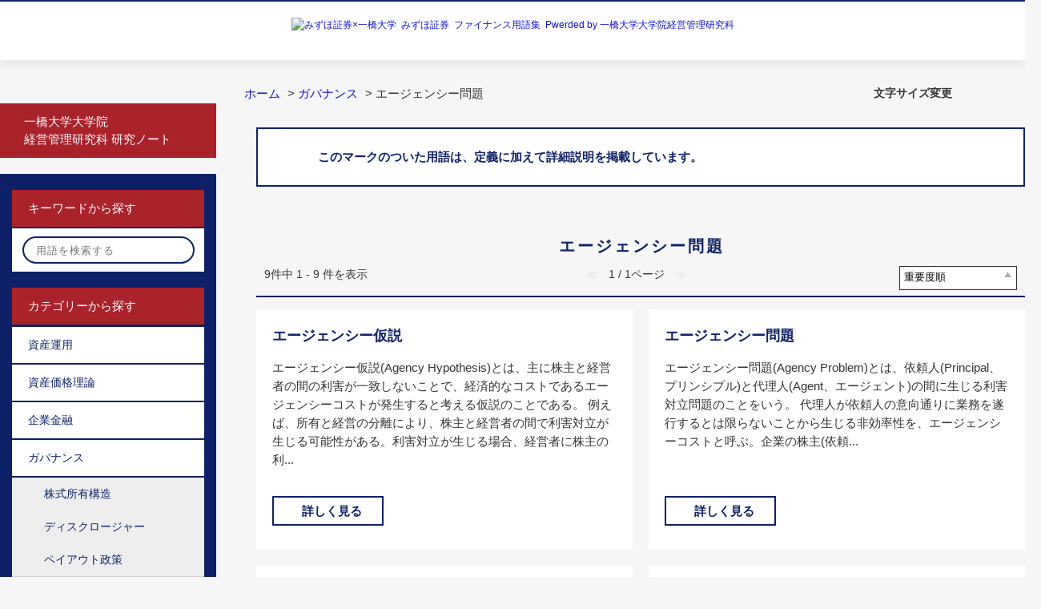

--- FILE ---
content_type: text/html; charset=utf-8
request_url: https://glossary.mizuho-sc.com/category/show/76?page=1&site_domain=default&sort=sort_adjust_value&sort_order=desc
body_size: 6586
content:
<!DOCTYPE html PUBLIC "-//W3C//DTD XHTML 1.0 Transitional//EN" "http://www.w3.org/TR/xhtml1/DTD/xhtml1-transitional.dtd">
<html xmlns="http://www.w3.org/1999/xhtml" lang="ja" xml:lang="ja">
  <head>
 <meta http-equiv="content-type" content="text/html; charset=UTF-8" />
    <meta http-equiv="X-UA-Compatible" content="IE=edge,chrome=1" />
    <meta http-equiv="Pragma" content="no-cache"/>
    <meta http-equiv="Cache-Control" content="no-cache"/>
    <meta http-equiv="Expires" content="0"/>
    <meta name="description" content="エージェンシー問題,ガバナンス" />
    <meta name="keywords" content="エージェンシー問題,ガバナンス" />
    <meta name="csrf-param" content="authenticity_token" />
<meta name="csrf-token" content="iTF3uzk17Gkf4HCBg2wZemrHlKzB0yCi0OA0lFvRsiZvJLEOhYH84IpNWK6dFONZXmZRNzbP6nahG51eyrBa4w" />
    <script src="/assets/application_front_pc-70829ab258f817609cf7b092652328b6cc107d834757186420ba06bcb3c507c9.js"></script>
<script src="/assets/calendar/calendar-ja-da58e63df1424289368016b5077d61a523d45dd27a7d717739d0dbc63fa6a683.js"></script>
<script>jQuery.migrateMute = true;</script>
<script src="/assets/jquery-migrate-3.3.2.min-dbdd70f5d90839a3040d1cbe135a53ce8f7088aa7543656e7adf9591fa3782aa.js"></script>
<link rel="stylesheet" href="/assets/application_front_pc-7cab32363d9fbcfee4c18a6add9fe66228e2561d6fe655ed3c9a039bf433fbd8.css" media="all" />
<link href="/stylesheets/style.css?6ucXwwaRWwiNHCqJRXYLqioPqNxY1uWDf67L-rg93UwM8tF2uiVLgRixAqZbDvGJHq5tR6_KL1cOVWIwKVw1iQ" media="all" rel="stylesheet" type="text/css" />
<link rel="stylesheet" href="https://glossary.mizuho-sc.com/css/style.css?site_id=-1" media="all" />
<link rel="stylesheet" href="https://glossary.mizuho-sc.com/css/style.css?site_id=1" media="all" />

    
    <title>エージェンシー問題 | みずほ証券 ファイナンス用語集</title>
    
  </head>
  <body class="lang_size_medium" id="category_show">
    
    <a name="top"></a>
    <div id="okw_wrapper">
<div id="header">
  <h1><a href="/" title="みずほ証券&ensp;ファイナンス用語集"><img src="/usr/file/attachment/yougologo_mizuho_1.png" alt="みずほ証券&#215;一橋大学&ensp;みずほ証券&ensp;ファイナンス用語集&ensp;Pwerded by 一橋大学大学院経営管理研究科"></a></h1>
</div>
      <div id="okw_contents">
        <div id="okw_contents_base">
          <div id="okw_contents_inner" class="clearfix">
            <div id="okw_sub_header" class="clearfix">
              <div id="login_user_name"></div>
              <ul id="fontCol" class="flo_r">
                  <li class="okw_txt">文字サイズ変更</li>
  <li class="fntSml fntSml_ja">
    <a update_flash_color="#d4e0e8" data-remote="true" href="/front/font_size?font_type=small&amp;site_domain=default">S</a>
  </li>
  <li class="fntMidOn fntMidOn_ja">
    <a update_flash_color="#d4e0e8" data-remote="true" href="/front/font_size?font_type=middle&amp;site_domain=default">M</a>
  </li>
  <li class="fntBig fntBig_ja">
    <a update_flash_color="#d4e0e8" data-remote="true" href="/front/font_size?font_type=large&amp;site_domain=default">L</a>
  </li>

              </ul>
              <ul class="okw_bread">
  <li class="okw_bread_list"><a href="/category/show/1?site_domain=default">ホーム</a><span>&nbsp;&gt;&nbsp;</span><a href="/category/show/7?site_domain=default">ガバナンス</a><span>&nbsp;&gt;&nbsp;</span><span>エージェンシー問題</span></li>
</ul>
            
            </div>
            <div id="okw_side" class="flo_l"><div class="colArea clearfix"><div class="oneCol okw_parts_usr_14"><ul class="side_banner">
  <li><a href="/faq/show/1320?site_domain=default" tabindex="200" class="exLinkButton">一橋大学大学院<br>経営管理研究科 研究ノート</a></li>
</ul></div><div class="oneCol okw_parts_usr_5"><p class="categoryBtn">キーワードから探す</p>
<form accept-charset="UTF-8" action="/category/search?site_domain=default" id="keyword_form" method="get" class="sidesearchform">
<div class="searchbar">
<input autocomplete="off" class="keyword_frm" id="keyword_text_field" maxlength="200" name="keyword" type="text" placeholder="用語を検索する">
<input class="keyword_frmbtn" name="commit" type="submit" alt="検索する" id="side_search">
<label for="side_search" class="searchButton"><label>
</div>
<input type="hidden" name="site_domain" value="default" /></form></div><div class="oneCol okw_parts_usr_11"><p class="categoryBtn">カテゴリーから探す</p></div><div class="oneCol okw_parts_category_tree"><div id="category_tree" class="category_tree">
  <div class="ttl_col"><h2 class="ttl_bg"><span class="icocate_tree">ホーム</span></h2></div>
  
  
  
  <ul id="tree_1" class="category_level_0">
    
  
  <li id="tree_icon_32" class="category_close">
    <div class="category_on cate_pull_inert_bg">
      <a class="pm_icon flo_l" child_url="/category/tree_open/32?node=1&amp;site_domain=default&amp;tag_id=tree_icon_32" js_effect_time="500" self_tag_id="tree_icon_32" tree_open="true" href="/category/show/32?site_domain=default">/category/show/32?site_domain=default</a><a href="/category/show/32?site_domain=default">資産運用</a>
    </div>
    
  </li>

  
  <li id="tree_icon_34" class="category_close">
    <div class="category_on cate_pull_inert_bg">
      <a class="pm_icon flo_l" child_url="/category/tree_open/34?node=1&amp;site_domain=default&amp;tag_id=tree_icon_34" js_effect_time="500" self_tag_id="tree_icon_34" tree_open="true" href="/category/show/34?site_domain=default">/category/show/34?site_domain=default</a><a href="/category/show/34?site_domain=default">資産価格理論</a>
    </div>
    
  </li>

  
  <li id="tree_icon_35" class="category_close">
    <div class="category_on cate_pull_inert_bg">
      <a class="pm_icon flo_l" child_url="/category/tree_open/35?node=1&amp;site_domain=default&amp;tag_id=tree_icon_35" js_effect_time="500" self_tag_id="tree_icon_35" tree_open="true" href="/category/show/35?site_domain=default">/category/show/35?site_domain=default</a><a href="/category/show/35?site_domain=default">企業金融</a>
    </div>
    
  </li>

  
  <li id="tree_icon_7" class="category_open">
    <div class="category_on cate_pull_inert_bg">
      <a class="pm_icon flo_l" child_url="#" js_effect_time="500" self_tag_id="tree_icon_7" tree_open="true" href="/category/show/7?site_domain=default">/category/show/7?site_domain=default</a><a href="/category/show/7?site_domain=default">ガバナンス</a>
    </div>
    
  <ul id="tree_7" class="category_level_1">
    
  
  <li id="tree_icon_53" >
    <div class="category_none cate_pull_inert_bg">
      <a href="/category/show/53?site_domain=default">株式所有構造</a>
    </div>
    
  </li>

  
  <li id="tree_icon_54" >
    <div class="category_none cate_pull_inert_bg">
      <a href="/category/show/54?site_domain=default">ディスクロージャー</a>
    </div>
    
  </li>

  
  <li id="tree_icon_55" >
    <div class="category_none cate_pull_inert_bg">
      <a href="/category/show/55?site_domain=default">ペイアウト政策</a>
    </div>
    
  </li>

  
  <li id="tree_icon_76" >
    <div class="category_none category_select cate_pull_inert_bg">
      <a href="/category/show/76?site_domain=default">エージェンシー問題</a>
    </div>
    
  </li>

  
  <li id="tree_icon_79" >
    <div class="category_none cate_pull_inert_bg">
      <a href="/category/show/79?site_domain=default">コーポレートガバナンス・コード</a>
    </div>
    
  </li>

  
  <li id="tree_icon_95" >
    <div class="category_none cate_pull_inert_bg">
      <a href="/category/show/95?site_domain=default">ボード・ストラクチャー</a>
    </div>
    
  </li>

  
  <li id="tree_icon_104" >
    <div class="category_none cate_pull_inert_bg">
      <a href="/category/show/104?site_domain=default">伊藤レポート</a>
    </div>
    
  </li>

  
  <li id="tree_icon_106" >
    <div class="category_none cate_pull_inert_bg">
      <a href="/category/show/106?site_domain=default">CSR（企業の社会的責任）</a>
    </div>
    
  </li>

  </ul>




  </li>

  
  <li id="tree_icon_37" class="category_close">
    <div class="category_on cate_pull_inert_bg">
      <a class="pm_icon flo_l" child_url="/category/tree_open/37?node=1&amp;site_domain=default&amp;tag_id=tree_icon_37" js_effect_time="500" self_tag_id="tree_icon_37" tree_open="true" href="/category/show/37?site_domain=default">/category/show/37?site_domain=default</a><a href="/category/show/37?site_domain=default">会計・財務分析</a>
    </div>
    
  </li>

  
  <li id="tree_icon_36" class="category_close">
    <div class="category_on cate_pull_inert_bg">
      <a class="pm_icon flo_l" child_url="/category/tree_open/36?node=1&amp;site_domain=default&amp;tag_id=tree_icon_36" js_effect_time="500" self_tag_id="tree_icon_36" tree_open="true" href="/category/show/36?site_domain=default">/category/show/36?site_domain=default</a><a href="/category/show/36?site_domain=default">経済・規制・制度</a>
    </div>
    
  </li>

  
  <li id="tree_icon_66" >
    <div class="category_none cate_pull_inert_bg">
      <a href="/category/show/66?site_domain=default">このサイトについて</a>
    </div>
    
  </li>

  </ul>









</div>
</div><div class="oneCol okw_parts_usr_19"><div class="category_none cate_pull_inert_bg">
<a href="/faq/show/2106?site_domain=default">すべての用語</a>
</div></div></div></div><div id="okw_center" class="okw_side flo_r"><div class="colArea clearfix"><div class="oneCol okw_parts_usr_12"><div class="important_area">
<p>このマークのついた用語は、定義に加えて詳細説明を掲載しています。</p>
</div></div></div><div class="colArea clearfix"><div class="oneCol okw_main_category">    <div class="ttl_col">
  <h2 class="ttl_bg"><span class="icoResult">エージェンシー問題</span></h2>
</div>





<div class="pg_col_top clearfix">
  <p class="pg_no flo_l">
    9件中 1 - 9 件を表示
  </p>
  <div class="pg_scr flo_l">
      <span class='disabled'>≪</span>
    <span>1 / 1ページ</span>
      <span class='disabled'>≫</span>
  </div>
    <div class="okw_sort_select flo_r">
  <form id="faq_list_sort_form" action="/category/show/76?site_domain=default" accept-charset="UTF-8" method="get">
      <input type="hidden" name="id" id="id" value="76" autocomplete="off" />
      
      
      
      
      <input type="hidden" name="sort_order" id="sort_order" value="desc" autocomplete="off" />
      
    <select name="sort" id="faq_list_sort_select"><option value="sort_access">アクセス数順</option>
<option value="sort_new">最新順</option>
<option selected="selected" value="sort_adjust_value">重要度順</option></select>
  
    <div class="sort_arrow clearfix">
        <a class="sort_asc_image_off" title="昇順" href="/category/show/76?site_domain=default&amp;sort=sort_adjust_value&amp;sort_order=asc"></a>
        <span class='sort_desc_image_on' title='降順'></span>
    </div>
    <noscript>
      <input type="submit" name="commit" value="並び替え" />
    </noscript>
<input type="hidden" name="site_domain" value="default" /></form></div>
</div>
<ul class="search_list">
    <li class="search_list_inner search_list_bg1" style="z-index:9">
      <p class="search_qattl icoQ_sml">
        <a title="エージェンシー仮説" href="/faq/show/1304?back=front%2Fcategory%3Ashow&amp;category_id=76&amp;page=1&amp;site_domain=default&amp;sort=sort_adjust_value&amp;sort_order=desc">エージェンシー仮説</a>
      </p>
      <p class="icoA_sml">
        エージェンシー仮説(Agency Hypothesis)とは、主に株主と経営者の間の利害が一致しないことで、経済的なコストであるエージェンシーコストが発生すると考える仮説のことである。


例えば、所有と経営の分離により、株主と経営者の間で利害対立が生じる可能性がある。利害対立が生じる場合、経営者に株主の利...
        <a title="エージェンシー仮説" class="faq_list_show_detail" href="/faq/show/1304?back=front%2Fcategory%3Ashow&amp;category_id=76&amp;page=1&amp;site_domain=default&amp;sort=sort_adjust_value&amp;sort_order=desc">詳しく見る</a>
      </p>
      <div class="attribute_list">
        
      </div>
      <div class="search_date_area clearfix">
        <ul class="search_dateNo">
          <li class="faq_no">No：1304</li>
          <li class="faq_date">公開日時：2019/06/28 13:31</li>
          <li class="faq_date">更新日時：2022/02/21 14:55</li>
          <li class="mark_area"></li>
        </ul>
      </div>
    </li>
    <li class="search_list_inner search_list_bg2" style="z-index:8">
      <p class="search_qattl icoQ_sml">
        <a title="エージェンシー問題" href="/faq/show/1303?back=front%2Fcategory%3Ashow&amp;category_id=76&amp;page=1&amp;site_domain=default&amp;sort=sort_adjust_value&amp;sort_order=desc">エージェンシー問題</a>
      </p>
      <p class="icoA_sml">
        
エージェンシー問題(Agency Problem)とは、依頼人(Principal、プリンシプル)と代理人(Agent、エージェント)の間に生じる利害対立問題のことをいう。



代理人が依頼人の意向通りに業務を遂行するとは限らないことから生じる非効率性を、エージェンシーコストと呼ぶ。企業の株主(依頼...
        <a title="エージェンシー問題" class="faq_list_show_detail" href="/faq/show/1303?back=front%2Fcategory%3Ashow&amp;category_id=76&amp;page=1&amp;site_domain=default&amp;sort=sort_adjust_value&amp;sort_order=desc">詳しく見る</a>
      </p>
      <div class="attribute_list">
        
      </div>
      <div class="search_date_area clearfix">
        <ul class="search_dateNo">
          <li class="faq_no">No：1303</li>
          <li class="faq_date">公開日時：2019/06/28 13:32</li>
          <li class="faq_date">更新日時：2022/02/22 10:50</li>
          <li class="mark_area"><br /><span class="imp_ico imp_ico_ja"></span></li>
        </ul>
      </div>
    </li>
    <li class="search_list_inner search_list_bg1" style="z-index:7">
      <p class="search_qattl icoQ_sml">
        <a title="資産代替問題" href="/faq/show/1205?back=front%2Fcategory%3Ashow&amp;category_id=76&amp;page=1&amp;site_domain=default&amp;sort=sort_adjust_value&amp;sort_order=desc">資産代替問題</a>
      </p>
      <p class="icoA_sml">
        
資産代替問題(Asset Substitution Problem)とは、債務者である企業の収益に対する請求権の構造が債権者間で異なることによって生じるエージェンシー問題の1種であり、リスク・シフティング(Risk-Shifting)ともよばれる。



例えば、社債権者と株主(両者ともプリンシパル)が経営者(...
        <a title="資産代替問題" class="faq_list_show_detail" href="/faq/show/1205?back=front%2Fcategory%3Ashow&amp;category_id=76&amp;page=1&amp;site_domain=default&amp;sort=sort_adjust_value&amp;sort_order=desc">詳しく見る</a>
      </p>
      <div class="attribute_list">
        
      </div>
      <div class="search_date_area clearfix">
        <ul class="search_dateNo">
          <li class="faq_no">No：1205</li>
          <li class="faq_date">公開日時：2019/03/29 10:37</li>
          <li class="faq_date">更新日時：2019/09/05 14:42</li>
          <li class="mark_area"></li>
        </ul>
      </div>
    </li>
    <li class="search_list_inner search_list_bg2" style="z-index:6">
      <p class="search_qattl icoQ_sml">
        <a title="ストック・オプション" href="/faq/show/1204?back=front%2Fcategory%3Ashow&amp;category_id=76&amp;page=1&amp;site_domain=default&amp;sort=sort_adjust_value&amp;sort_order=desc">ストック・オプション</a>
      </p>
      <p class="icoA_sml">
        ストック・オプション(Stock Option)とは、企業の経営者や従業員にインセンティブ報酬として付与される自社の株式を購入できる権利、すなわち新株予約権のことをいう。


企業業績が好調で、株価が上昇する場合には、ストック・オプションを付与された者は、ストック・オプションの権利を行使し、株価と行使価格の...
        <a title="ストック・オプション" class="faq_list_show_detail" href="/faq/show/1204?back=front%2Fcategory%3Ashow&amp;category_id=76&amp;page=1&amp;site_domain=default&amp;sort=sort_adjust_value&amp;sort_order=desc">詳しく見る</a>
      </p>
      <div class="attribute_list">
        
      </div>
      <div class="search_date_area clearfix">
        <ul class="search_dateNo">
          <li class="faq_no">No：1204</li>
          <li class="faq_date">公開日時：2019/03/29 10:35</li>
          <li class="faq_date">更新日時：2022/02/21 14:34</li>
          <li class="mark_area"></li>
        </ul>
      </div>
    </li>
    <li class="search_list_inner search_list_bg1" style="z-index:5">
      <p class="search_qattl icoQ_sml">
        <a title="経営者報酬" href="/faq/show/1203?back=front%2Fcategory%3Ashow&amp;category_id=76&amp;page=1&amp;site_domain=default&amp;sort=sort_adjust_value&amp;sort_order=desc">経営者報酬</a>
      </p>
      <p class="icoA_sml">
        
経営者報酬とは、企業経営者の報酬のことをいう。



経営者報酬は、固定報酬と業績に基づくインセンティブ報酬の大きく2つにわけられる。業績に基づくインセンティブ報酬には、賞与やストック・オプションなどがある。



日本取締役協会の「投資家との対話委員会」は、2005年より「経営者報酬ガイドライン」を公表してい...
        <a title="経営者報酬" class="faq_list_show_detail" href="/faq/show/1203?back=front%2Fcategory%3Ashow&amp;category_id=76&amp;page=1&amp;site_domain=default&amp;sort=sort_adjust_value&amp;sort_order=desc">詳しく見る</a>
      </p>
      <div class="attribute_list">
        
      </div>
      <div class="search_date_area clearfix">
        <ul class="search_dateNo">
          <li class="faq_no">No：1203</li>
          <li class="faq_date">公開日時：2019/03/29 11:56</li>
          <li class="faq_date">更新日時：2019/09/05 16:27</li>
          <li class="mark_area"></li>
        </ul>
      </div>
    </li>
    <li class="search_list_inner search_list_bg2" style="z-index:4">
      <p class="search_qattl icoQ_sml">
        <a title="モニタリング" href="/faq/show/1189?back=front%2Fcategory%3Ashow&amp;category_id=76&amp;page=1&amp;site_domain=default&amp;sort=sort_adjust_value&amp;sort_order=desc">モニタリング</a>
      </p>
      <p class="icoA_sml">
        モニタリング(Monitoring)とは、銀行貸付においては、企業などの資金の借り手が与信契約を守るかを監視することをいう。契約後に情報の非対称性が存在する場合、それに伴うモラルハザードを抑制する方法の1つである。





関連用語


外部資金調達
財務諸表
ソフト情報
スクリーニング

        <a title="モニタリング" class="faq_list_show_detail" href="/faq/show/1189?back=front%2Fcategory%3Ashow&amp;category_id=76&amp;page=1&amp;site_domain=default&amp;sort=sort_adjust_value&amp;sort_order=desc">詳しく見る</a>
      </p>
      <div class="attribute_list">
        
      </div>
      <div class="search_date_area clearfix">
        <ul class="search_dateNo">
          <li class="faq_no">No：1189</li>
          <li class="faq_date">公開日時：2018/12/26 10:29</li>
          <li class="faq_date">更新日時：2023/11/20 19:29</li>
          <li class="mark_area"></li>
        </ul>
      </div>
    </li>
    <li class="search_list_inner search_list_bg1" style="z-index:3">
      <p class="search_qattl icoQ_sml">
        <a title="過小投資問題" href="/faq/show/1184?back=front%2Fcategory%3Ashow&amp;category_id=76&amp;page=1&amp;site_domain=default&amp;sort=sort_adjust_value&amp;sort_order=desc">過小投資問題</a>
      </p>
      <p class="icoA_sml">
        過小投資問題(Underinvestment Problem)とは、債権者と株主(経営者)の間のエージェンシー問題の1つであり、企業が一定の金額を超えた負債を利用している場合、つまり、レバレッジが高いときには、NPVが正の投資案件であっても、投資を見送る可能性があることをいう。



その理由としては、投...
        <a title="過小投資問題" class="faq_list_show_detail" href="/faq/show/1184?back=front%2Fcategory%3Ashow&amp;category_id=76&amp;page=1&amp;site_domain=default&amp;sort=sort_adjust_value&amp;sort_order=desc">詳しく見る</a>
      </p>
      <div class="attribute_list">
        
      </div>
      <div class="search_date_area clearfix">
        <ul class="search_dateNo">
          <li class="faq_no">No：1184</li>
          <li class="faq_date">公開日時：2018/12/26 10:29</li>
          <li class="faq_date">更新日時：2022/02/21 14:37</li>
          <li class="mark_area"></li>
        </ul>
      </div>
    </li>
    <li class="search_list_inner search_list_bg2" style="z-index:2">
      <p class="search_qattl icoQ_sml">
        <a title="フリーライダー" href="/faq/show/1159?back=front%2Fcategory%3Ashow&amp;category_id=76&amp;page=1&amp;site_domain=default&amp;sort=sort_adjust_value&amp;sort_order=desc">フリーライダー</a>
      </p>
      <p class="icoA_sml">
        

フリーライダーとは、ある活動・決定に対する影響力が小さい場合に、必要な費用を負担することなく、その便益を享受する経済主体のことをいう。



コーポレートガバナンスにおいては、大株主が経営者をモニタリングすることによって実現する株式価値上昇の利益を、その他の株主も享受できるため、大株主以外の株主は...
        <a title="フリーライダー" class="faq_list_show_detail" href="/faq/show/1159?back=front%2Fcategory%3Ashow&amp;category_id=76&amp;page=1&amp;site_domain=default&amp;sort=sort_adjust_value&amp;sort_order=desc">詳しく見る</a>
      </p>
      <div class="attribute_list">
        
      </div>
      <div class="search_date_area clearfix">
        <ul class="search_dateNo">
          <li class="faq_no">No：1159</li>
          <li class="faq_date">公開日時：2018/09/27 15:30</li>
          <li class="faq_date">更新日時：2022/02/24 16:32</li>
          <li class="mark_area"></li>
        </ul>
      </div>
    </li>
    <li class="search_list_inner search_list_bg1" style="z-index:1">
      <p class="search_qattl icoQ_sml">
        <a title="リストリクテッド・ストック" href="/faq/show/203?back=front%2Fcategory%3Ashow&amp;category_id=76&amp;page=1&amp;site_domain=default&amp;sort=sort_adjust_value&amp;sort_order=desc">リストリクテッド・ストック</a>
      </p>
      <p class="icoA_sml">
        
リストリクテッド・ストック(Restricted Stock)とは、企業の役員などへの報酬の1つとして用いられる、一定期間の譲渡制限が付いた株式である。



一定期間の譲渡制限とともに、譲渡制限期間中の勤務条件が提示されており、条件が満たされない場合には株式の没収などのペナルティが課される。このペナルティを回...
        <a title="リストリクテッド・ストック" class="faq_list_show_detail" href="/faq/show/203?back=front%2Fcategory%3Ashow&amp;category_id=76&amp;page=1&amp;site_domain=default&amp;sort=sort_adjust_value&amp;sort_order=desc">詳しく見る</a>
      </p>
      <div class="attribute_list">
        
      </div>
      <div class="search_date_area clearfix">
        <ul class="search_dateNo">
          <li class="faq_no">No：203</li>
          <li class="faq_date">公開日時：2018/02/04 01:19</li>
          <li class="faq_date">更新日時：2019/09/05 16:19</li>
          <li class="mark_area"></li>
        </ul>
      </div>
    </li>
</ul>
<div class="pg_col_down clearfix">
  <p class="pg_no flo_l">
    9件中 1 - 9 件を表示
  </p>
  
</div>

</div></div><p class="topLink"><a href="#top"></a></p></div>
          </div>
        </div>
      </div>
<div id="footer">
<div class="inner">
<div id="legal" class="wide">
<div class="signature">
<p>本ウェブサイトは、一橋大学大学院経営管理研究科とみずほ証券が共同研究の成果として作成したファイナンス用語集を掲載しており、みずほ証券が運営しております。本ウェブサイトは、ファイナンスに関心をお持ちの方の学習・研究の一助となることを専らの目的としており、有価証券の売買その他の取引等を誘引する目的・個別の金融商品の取引を誘引する目的を有しておりません。本ウェブサイトは、ご利用前に<a href="https://glossary.mizuho-sc.com/faq/show/757">「本ウェブサイトのご利用にあたって」</a>をご確認いただき、ご了解のうえでご利用ください。</p>
</div>
<div>&nbsp;</div>
<p>
<a href="https://glossary.mizuho-sc.com/faq/show/766">みずほ証券株式会社</a><br>
金融商品取引業者 関東財務局長（金商）第94号<br>
加入協会/日本証券業協会、一般社団法人日本投資顧問業協会、一般社団法人金融先物取引業協会、一般社団法人第二種金融商品取引業協会
</p>
<div>&nbsp;</div>
<p><a href="https://glossary.mizuho-sc.com/faq/show/768">一橋大学大学院経営管理研究科</a></p>
<!--end #legal--></div>
<!--end #inner--></div>
<div id="footerExtra">
<div id="copyright"><p class="inner">c 2018 Mizuho Securities Co., Ltd.</p><!--end #copyright--></div>
<!--end #footerExtra--></div>
<!--end #footer--></div>
<script type="text/javascript" src="/usr/file/attachment/yougo.js"></script>
<script type="text/javascript" src="https://www.mizuho-sc.com/sc-common/pc/js/rt_track_event.js"></script>
<script type="text/javascript" src="https://www.mizuho-sc.com/common/js/rt_track.js"></script>
      <div id="okw_footer_default" class="clearfix">
        <p id="okw_logo_footer" class="flo_r logo_footer">
          <a href="https://aisaas.pkshatech.com/faq/" target="_blank">PKSHA FAQ logo</a>
        </p>
      </div>
    </div>


  </body>
</html>
